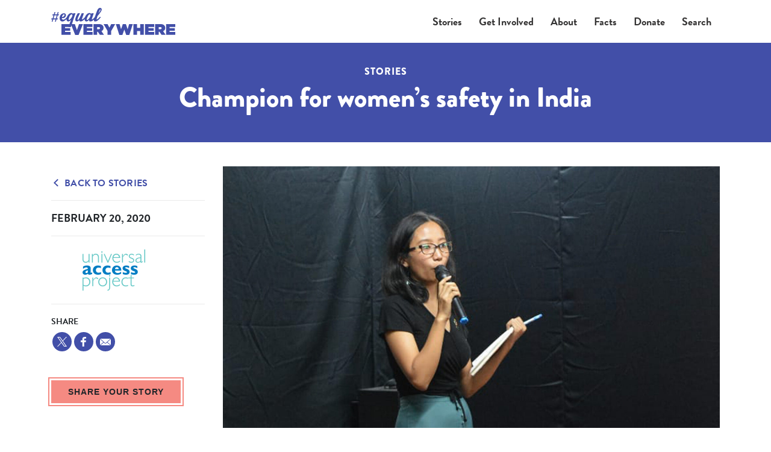

--- FILE ---
content_type: text/html; charset=UTF-8
request_url: https://equaleverywhere.org/story/sekulu-nyekha/
body_size: 18566
content:
<!doctype html>
<html lang="en-US">
  <head>
  <meta charset="utf-8">
  <meta http-equiv="x-ua-compatible" content="ie=edge">
  <meta name="viewport" content="width=device-width, initial-scale=1, shrink-to-fit=no">
  <link rel="stylesheet" href="https://use.typekit.net/hbb7fvx.css">
  <link rel="stylesheet" type="text/css" href="https://cloud.typography.com/6449674/6034012/css/fonts.css" />

    <title>Champion for women&#8217;s safety in India | Equal Everywhere</title>

<!-- The SEO Framework by Sybre Waaijer -->
<meta name="robots" content="max-snippet:-1,max-image-preview:standard,max-video-preview:-1" />
<link rel="canonical" href="https://equaleverywhere.org/story/sekulu-nyekha/" />
<meta name="description" content="Sekulu Nyekha wants to help young people speak out about sexual health and reproductive rights, and she believes safety is a universal right." />
<meta property="og:type" content="article" />
<meta property="og:locale" content="en_US" />
<meta property="og:site_name" content="Equal Everywhere" />
<meta property="og:title" content="Champion for women&#8217;s safety in India | Equal Everywhere" />
<meta property="og:description" content="Sekulu Nyekha wants to help young people speak out about sexual health and reproductive rights, and she believes safety is a universal right." />
<meta property="og:url" content="https://equaleverywhere.org/story/sekulu-nyekha/" />
<meta property="og:image" content="https://equaleverywhere.org/app/uploads/2020/01/IMG-20191207-WA0029-1024x576.jpg" />
<meta property="article:published_time" content="2020-02-20T00:01:21+00:00" />
<meta property="article:modified_time" content="2023-01-09T17:04:08+00:00" />
<meta name="twitter:card" content="summary_large_image" />
<meta name="twitter:site" content="@unfoundation" />
<meta name="twitter:title" content="Champion for women&#8217;s safety in India | Equal Everywhere" />
<meta name="twitter:description" content="Sekulu Nyekha wants to help young people speak out about sexual health and reproductive rights, and she believes safety is a universal right." />
<meta name="twitter:image" content="https://equaleverywhere.org/app/uploads/2020/01/IMG-20191207-WA0029-1024x576.jpg" />
<script type="application/ld+json">{"@context":"https://schema.org","@graph":[{"@type":"WebSite","@id":"https://equaleverywhere.org/#/schema/WebSite","url":"https://equaleverywhere.org/","name":"Equal Everywhere","description":"We won’t stop until girls and women are equal everywhere","inLanguage":"en-US","potentialAction":{"@type":"SearchAction","target":{"@type":"EntryPoint","urlTemplate":"https://equaleverywhere.org/search/{search_term_string}/"},"query-input":"required name=search_term_string"},"publisher":{"@type":"Organization","@id":"https://equaleverywhere.org/#/schema/Organization","name":"Equal Everywhere","url":"https://equaleverywhere.org/"}},{"@type":"WebPage","@id":"https://equaleverywhere.org/story/sekulu-nyekha/","url":"https://equaleverywhere.org/story/sekulu-nyekha/","name":"Champion for women&#8217;s safety in India | Equal Everywhere","description":"Sekulu Nyekha wants to help young people speak out about sexual health and reproductive rights, and she believes safety is a universal right.","inLanguage":"en-US","isPartOf":{"@id":"https://equaleverywhere.org/#/schema/WebSite"},"breadcrumb":{"@type":"BreadcrumbList","@id":"https://equaleverywhere.org/#/schema/BreadcrumbList","itemListElement":[{"@type":"ListItem","position":1,"item":"https://equaleverywhere.org/","name":"Equal Everywhere"},{"@type":"ListItem","position":2,"item":"https://equaleverywhere.org/stories/","name":"Stories | Equal Everywhere"},{"@type":"ListItem","position":3,"item":"https://equaleverywhere.org/category/youth/","name":"Category: Youth"},{"@type":"ListItem","position":4,"name":"Champion for women&#8217;s safety in India"}]},"potentialAction":{"@type":"ReadAction","target":"https://equaleverywhere.org/story/sekulu-nyekha/"},"datePublished":"2020-02-20T00:01:21+00:00","dateModified":"2023-01-09T17:04:08+00:00"}]}</script>
<!-- / The SEO Framework by Sybre Waaijer | 3.18ms meta | 0.14ms boot -->

<link rel='dns-prefetch' href='//s.w.org' />
		<script type="text/javascript">
			window._wpemojiSettings = {"baseUrl":"https:\/\/s.w.org\/images\/core\/emoji\/13.0.1\/72x72\/","ext":".png","svgUrl":"https:\/\/s.w.org\/images\/core\/emoji\/13.0.1\/svg\/","svgExt":".svg","source":{"concatemoji":"https:\/\/equaleverywhere.org\/wp\/wp-includes\/js\/wp-emoji-release.min.js?ver=5.7.12"}};
			!function(e,a,t){var n,r,o,i=a.createElement("canvas"),p=i.getContext&&i.getContext("2d");function s(e,t){var a=String.fromCharCode;p.clearRect(0,0,i.width,i.height),p.fillText(a.apply(this,e),0,0);e=i.toDataURL();return p.clearRect(0,0,i.width,i.height),p.fillText(a.apply(this,t),0,0),e===i.toDataURL()}function c(e){var t=a.createElement("script");t.src=e,t.defer=t.type="text/javascript",a.getElementsByTagName("head")[0].appendChild(t)}for(o=Array("flag","emoji"),t.supports={everything:!0,everythingExceptFlag:!0},r=0;r<o.length;r++)t.supports[o[r]]=function(e){if(!p||!p.fillText)return!1;switch(p.textBaseline="top",p.font="600 32px Arial",e){case"flag":return s([127987,65039,8205,9895,65039],[127987,65039,8203,9895,65039])?!1:!s([55356,56826,55356,56819],[55356,56826,8203,55356,56819])&&!s([55356,57332,56128,56423,56128,56418,56128,56421,56128,56430,56128,56423,56128,56447],[55356,57332,8203,56128,56423,8203,56128,56418,8203,56128,56421,8203,56128,56430,8203,56128,56423,8203,56128,56447]);case"emoji":return!s([55357,56424,8205,55356,57212],[55357,56424,8203,55356,57212])}return!1}(o[r]),t.supports.everything=t.supports.everything&&t.supports[o[r]],"flag"!==o[r]&&(t.supports.everythingExceptFlag=t.supports.everythingExceptFlag&&t.supports[o[r]]);t.supports.everythingExceptFlag=t.supports.everythingExceptFlag&&!t.supports.flag,t.DOMReady=!1,t.readyCallback=function(){t.DOMReady=!0},t.supports.everything||(n=function(){t.readyCallback()},a.addEventListener?(a.addEventListener("DOMContentLoaded",n,!1),e.addEventListener("load",n,!1)):(e.attachEvent("onload",n),a.attachEvent("onreadystatechange",function(){"complete"===a.readyState&&t.readyCallback()})),(n=t.source||{}).concatemoji?c(n.concatemoji):n.wpemoji&&n.twemoji&&(c(n.twemoji),c(n.wpemoji)))}(window,document,window._wpemojiSettings);
		</script>
		<style type="text/css">
img.wp-smiley,
img.emoji {
	display: inline !important;
	border: none !important;
	box-shadow: none !important;
	height: 1em !important;
	width: 1em !important;
	margin: 0 .07em !important;
	vertical-align: -0.1em !important;
	background: none !important;
	padding: 0 !important;
}
</style>
	<link rel='stylesheet' id='sage/main.css-css'  href='https://equaleverywhere.org/app/themes/equal-everywhere/dist/styles/main_3ad74454.css' type='text/css' media='all' />
<script type='text/javascript' src='https://equaleverywhere.org/wp/wp-includes/js/jquery/jquery.min.js?ver=3.5.1' id='jquery-core-js'></script>
<script type='text/javascript' src='https://equaleverywhere.org/wp/wp-includes/js/jquery/jquery-migrate.min.js?ver=3.3.2' id='jquery-migrate-js'></script>
<link rel="https://api.w.org/" href="https://equaleverywhere.org/wp-json/" /><link rel="alternate" type="application/json" href="https://equaleverywhere.org/wp-json/wp/v2/story/712" /><link rel="EditURI" type="application/rsd+xml" title="RSD" href="https://equaleverywhere.org/wp/xmlrpc.php?rsd" />
<link rel="wlwmanifest" type="application/wlwmanifest+xml" href="https://equaleverywhere.org/wp/wp-includes/wlwmanifest.xml" /> 
<link rel="alternate" type="application/json+oembed" href="https://equaleverywhere.org/wp-json/oembed/1.0/embed?url=https%3A%2F%2Fequaleverywhere.org%2Fstory%2Fsekulu-nyekha%2F" />
<link rel="alternate" type="text/xml+oembed" href="https://equaleverywhere.org/wp-json/oembed/1.0/embed?url=https%3A%2F%2Fequaleverywhere.org%2Fstory%2Fsekulu-nyekha%2F&#038;format=xml" />
<style type="text/css" id="filter-everything-inline-css">.wpc-orderby-select{width:100%}.wpc-filters-open-button-container{display:none}.wpc-debug-message{padding:16px;font-size:14px;border:1px dashed #ccc;margin-bottom:20px}.wpc-debug-title{visibility:hidden}.wpc-button-inner,.wpc-chip-content{display:flex;align-items:center}.wpc-icon-html-wrapper{position:relative;margin-right:10px;top:2px}.wpc-icon-html-wrapper span{display:block;height:1px;width:18px;border-radius:3px;background:#2c2d33;margin-bottom:4px;position:relative}span.wpc-icon-line-1:after,span.wpc-icon-line-2:after,span.wpc-icon-line-3:after{content:"";display:block;width:3px;height:3px;border:1px solid #2c2d33;background-color:#fff;position:absolute;top:-2px;box-sizing:content-box}span.wpc-icon-line-3:after{border-radius:50%;left:2px}span.wpc-icon-line-1:after{border-radius:50%;left:5px}span.wpc-icon-line-2:after{border-radius:50%;left:12px}body .wpc-filters-open-button-container a.wpc-filters-open-widget,body .wpc-filters-open-button-container a.wpc-open-close-filters-button{display:inline-block;text-align:left;border:1px solid #2c2d33;border-radius:2px;line-height:1.5;padding:7px 12px;background-color:transparent;color:#2c2d33;box-sizing:border-box;text-decoration:none!important;font-weight:400;transition:none;position:relative}@media screen and (max-width:768px){.wpc_show_bottom_widget .wpc-filters-open-button-container,.wpc_show_open_close_button .wpc-filters-open-button-container{display:block}.wpc_show_bottom_widget .wpc-filters-open-button-container{margin-top:1em;margin-bottom:1em}}</style>
<link rel="icon" href="https://equaleverywhere.org/app/uploads/2021/02/EE-favicon-01.svg" sizes="32x32" />
<link rel="icon" href="https://equaleverywhere.org/app/uploads/2021/02/EE-favicon-01.svg" sizes="192x192" />
<link rel="apple-touch-icon" href="https://equaleverywhere.org/app/uploads/2021/02/EE-favicon-01.svg" />
<meta name="msapplication-TileImage" content="https://equaleverywhere.org/app/uploads/2021/02/EE-favicon-01.svg" />
  <!-- Google Tag Manager -->
<script>(function(w,d,s,l,i){w[l]=w[l]||[];w[l].push({'gtm.start':
  new Date().getTime(),event:'gtm.js'});var f=d.getElementsByTagName(s)[0],
  j=d.createElement(s),dl=l!='dataLayer'?'&l='+l:'';j.async=true;j.src=
  'https://www.googletagmanager.com/gtm.js?id='+i+dl;f.parentNode.insertBefore(j,f);
  })(window,document,'script','dataLayer','GTM-KLPPVL5');</script>
  <!-- End Google Tag Manager -->
</head>
  <body class="story-template-default single single-story postid-712 sekulu-nyekha app-data index-data singular-data single-data single-story-data single-story-sekulu-nyekha-data">
    
    <!-- Google Tag Manager (noscript) -->
    <noscript><iframe src="https://www.googletagmanager.com/ns.html?id=GTM-KLPPVL5"
    height="0" width="0" style="display:none;visibility:hidden"></iframe></noscript>
    <!-- End Google Tag Manager (noscript) -->

    <div id="fb-root"></div>
    <script async defer crossorigin="anonymous" src="https://connect.facebook.net/en_US/sdk.js#xfbml=1&version=v6.0"></script>

    <script>window.twttr = (function(d, s, id) {
      var js, fjs = d.getElementsByTagName(s)[0],
        t = window.twttr || {};
      if (d.getElementById(id)) return t;
      js = d.createElement(s);
      js.id = id;
      js.src = "https://platform.twitter.com/widgets.js";
      fjs.parentNode.insertBefore(js, fjs);

      t._e = [];
      t.ready = function(f) {
        t._e.push(f);
      };

      return t;
      }(document, "script", "twitter-wjs"));
    </script>

      
<script type='text/javascript' src='https://d3rse9xjbp8270.cloudfront.net/at.js' crossorigin='anonymous'></script>

<nav class="navbar navbar-expand-lg fixed-top">
  <div class="container-xl">
    <a class="navbar-brand" href="/">
      <svg xmlns="http://www.w3.org/2000/svg" viewBox="0 0 348.1 75.8" class="header-logo" width="206px" height="45px">
        <g id="Layer_2" data-name="Layer 2">
          <g id="Layer_1-2" data-name="Layer 1">
            <polygon points="28.8 45.4 54.4 45.4 54.4 53.7 38.7 53.7 38.7 56.8 53.3 56.8 53.3 64.1 38.7 64.1 38.7 67.3 54.6 67.3 54.6 75.6 28.8 75.6 28.8 45.4" fill="#424fa8"/>
            <polygon points="55.1 45.4 66.3 45.4 72.2 62.4 78 45.4 89 45.4 76.9 75.8 67.3 75.8 55.1 45.4" fill="#424fa8"/>
            <polygon points="90.3 45.4 115.8 45.4 115.8 53.7 100.1 53.7 100.1 56.8 114.8 56.8 114.8 64.1 100.1 64.1 100.1 67.3 116 67.3 116 75.6 90.3 75.6 90.3 45.4" fill="#424fa8"/>
            <path d="M133.1,59.8c2.4,0,3.8-1.1,3.8-2.9h0c0-2-1.5-2.9-3.8-2.9h-4.3v5.9ZM118.7,45.4h14.7c5.3,0,8.7,1.4,10.8,3.5a9.3,9.3,0,0,1,2.7,7.1h0a10,10,0,0,1-5.9,9.3l7,10.2H136.5L130.9,67h-2.1v8.6H118.7Z" fill="#424fa8"/>
            <polygon points="158.2 64.9 146.9 45.4 158.2 45.4 163.3 55.4 168.5 45.4 179.6 45.4 168.3 64.8 168.3 75.6 158.2 75.6 158.2 64.9" fill="#424fa8"/>
            <polygon points="181.3 45.4 191.8 45.4 196 59.9 200.9 45.4 209.5 45.4 214.4 59.9 218.6 45.4 228.9 45.4 219.1 75.8 210.4 75.8 205.1 60.8 199.8 75.8 191.1 75.8 181.3 45.4" fill="#424fa8"/>
            <polygon points="230.6 45.4 240.6 45.4 240.6 56.1 249.8 56.1 249.8 45.4 259.8 45.4 259.8 75.6 249.8 75.6 249.8 64.8 240.6 64.8 240.6 75.6 230.6 75.6 230.6 45.4" fill="#424fa8"/>
            <polygon points="263.2 45.4 288.8 45.4 288.8 53.7 273.1 53.7 273.1 56.8 287.7 56.8 287.7 64.1 273.1 64.1 273.1 67.3 289 67.3 289 75.6 263.2 75.6 263.2 45.4" fill="#424fa8"/>
            <path d="M306,59.8c2.4,0,3.9-1.1,3.9-2.9h0c0-2-1.5-2.9-3.8-2.9h-4.4v5.9ZM291.7,45.4h14.6c5.4,0,8.7,1.4,10.8,3.5a9.4,9.4,0,0,1,2.8,7.1h0a10,10,0,0,1-5.9,9.3l6.9,10.2H309.5L303.9,67h-2.2v8.6h-10Z" fill="#424fa8"/>
            <polygon points="322.3 45.4 347.9 45.4 347.9 53.7 332.2 53.7 332.2 56.8 346.8 56.8 346.8 64.1 332.2 64.1 332.2 67.3 348.1 67.3 348.1 75.6 322.3 75.6 322.3 45.4" fill="#424fa8"/>
            <path d="M36.9,18.7a2.1,2.1,0,0,0-2.4-.3,6.7,6.7,0,0,0-2,1.8A15.1,15.1,0,0,0,31,23a11.1,11.1,0,0,0-.7,2.3,3.6,3.6,0,0,0,3-.2,7.3,7.3,0,0,0,2.6-2,7.3,7.3,0,0,0,1.5-2.5,1.6,1.6,0,0,0-.5-1.9m6.7,7.9a3.6,3.6,0,0,1,1.5-1.1,2.3,2.3,0,0,1,1.3-.2.7.7,0,0,1,.5.7c.1.4-.2.9-.6,1.6a37.3,37.3,0,0,1-2.5,2.9A44.3,44.3,0,0,1,40,34.1a23.2,23.2,0,0,1-4.6,3.1,8.7,8.7,0,0,1-4.9.9,6.3,6.3,0,0,1-4.4-2A9.5,9.5,0,0,1,24,31.7a13.9,13.9,0,0,1-.2-5.4,15.8,15.8,0,0,1,1.9-5.4,13,13,0,0,1,4-4.1,10.9,10.9,0,0,1,6.1-1.6,4.9,4.9,0,0,1,4.5,2.1,6.2,6.2,0,0,1,.9,4.6,8.1,8.1,0,0,1-2.5,4.6,7.8,7.8,0,0,1-5.8,2.1H31.8l-1-.3-.8-.4a2.8,2.8,0,0,0,0,1.8,4.9,4.9,0,0,0,.6,1.7,3.7,3.7,0,0,0,1.3,1.2,3.5,3.5,0,0,0,1.8.5,5.5,5.5,0,0,0,2.8-.7,13.5,13.5,0,0,0,2.6-1.5l2.4-2.1,2.1-2.1" fill="#424fa8"/>
            <path d="M58.4,24.5c1-2,1.3-3.6,1-4.7A2.3,2.3,0,0,0,57,18.1,5.6,5.6,0,0,0,54,20a13.9,13.9,0,0,0-2.8,4.3A19.8,19.8,0,0,0,50,27.4a26.5,26.5,0,0,0-.8,2.9,6,6,0,0,0-.2,2.2c0,.6.1,1,.4,1.1a2.1,2.1,0,0,0,2.2-.4A8.4,8.4,0,0,0,54.1,31a18.3,18.3,0,0,0,2.4-3.1,23.7,23.7,0,0,0,1.9-3.4m-6,17.9,3-8.7a18.2,18.2,0,0,1-4.8,3.7,5.2,5.2,0,0,1-4.5.4,4.7,4.7,0,0,1-2.2-2,8,8,0,0,1-1.1-3.3,15.4,15.4,0,0,1,.3-4.2,20,20,0,0,1,2-5,16.9,16.9,0,0,1,2.3-3.6,28.3,28.3,0,0,1,3-3,13.5,13.5,0,0,1,3.3-1.8,6.3,6.3,0,0,1,3.3-.4A5.6,5.6,0,0,1,61.3,17l.3-.8a1.4,1.4,0,0,0,.2-.6c.1-.2.1-.4.2-.5h6.2l-3,8.7c-.8,2.6-1.7,5.3-2.7,8.2S60,39.8,59.1,42.4l-1.6,4.7-2.3,6.6H48.4l2.4-6.6Z" fill="#424fa8"/>
            <path d="M70.4,22.7c.5-1.2,1-2.2,1.5-3.2a22.1,22.1,0,0,1,1.4-2.4A19.1,19.1,0,0,1,74.7,15h6.2l-1.2,2.3a41.1,41.1,0,0,0-2.1,4.2l-1.7,3.7c-.6,1.4-1,2.7-1.5,4a11.6,11.6,0,0,0-.6,3.2c0,.9.3,1.4.9,1.4s1.3-.5,2-1.5a21.2,21.2,0,0,0,2.4-3.5c.8-1.4,1.6-3,2.4-4.7l2.2-4.6a15,15,0,0,1,.7-2l.6-1.4.5-1.1h6.1c-.5,1.7-1,3.4-1.5,4.9s-1,2.7-1.4,4l-1,3L87,29a15.4,15.4,0,0,0-.5,1.7,7.9,7.9,0,0,0-.3,1.3c0,.3.1.4.4.4a3.2,3.2,0,0,0,1.7-.5,10.2,10.2,0,0,0,1.9-1.4l2.1-1.9,2.1-2a7,7,0,0,1,1.8-1.3,2.4,2.4,0,0,1,1.2,0,.8.8,0,0,1,.3.9,2.4,2.4,0,0,1-.6,1.4,34.8,34.8,0,0,1-4.7,5.3,34.3,34.3,0,0,1-4.7,3.6,10,10,0,0,1-5.4,1.6q-2.2,0-3-1.2a4.9,4.9,0,0,1-.6-3.1,18.7,18.7,0,0,1-3,3.2,5.8,5.8,0,0,1-3.1,1.1,5,5,0,0,1-3.7-1.2,4.9,4.9,0,0,1-1.3-3.4,14.9,14.9,0,0,1,.6-4.9,38.9,38.9,0,0,1,2.2-5.9" fill="#424fa8"/>
            <path d="M109.3,24.5c1-2,1.3-3.6.9-4.7a2.1,2.1,0,0,0-2.4-1.7,5.6,5.6,0,0,0-3,1.9,18.8,18.8,0,0,0-2.6,4.3c-.5,1-.9,2.1-1.3,3.1a29.9,29.9,0,0,0-.9,2.9,6,6,0,0,0-.2,2.2c0,.6.2,1,.5,1.1a2.3,2.3,0,0,0,2.3-.4,11.9,11.9,0,0,0,2.5-2.2,24.9,24.9,0,0,0,2.3-3.1,23.7,23.7,0,0,0,1.9-3.4m-1.5-10a5.2,5.2,0,0,1,4.4,2.6,4.6,4.6,0,0,1,.3-.9l.3-.7.2-.5h6.4c-.6,1.7-1.1,3.4-1.6,4.9s-.9,2.7-1.4,4-.7,2.3-1,3l-1.3,3.8c-.3,1.2-.3,1.7,0,1.7a3.5,3.5,0,0,0,1.8-.5,7.7,7.7,0,0,0,1.9-1.4l2.1-1.9,2.1-2a5.6,5.6,0,0,1,1.8-1.3,2.3,2.3,0,0,1,1.2,0,.8.8,0,0,1,.3.9,2.6,2.6,0,0,1-.7,1.4,40.7,40.7,0,0,1-4.6,5.3,34.3,34.3,0,0,1-4.7,3.6,9.7,9.7,0,0,1-5.4,1.6c-1.6,0-2.6-.4-3-1.3a5.4,5.4,0,0,1-.4-3.4,19.1,19.1,0,0,1-4.9,3.9,5.2,5.2,0,0,1-4.6.5,5.5,5.5,0,0,1-2.3-2,6.8,6.8,0,0,1-1-3.3,12.3,12.3,0,0,1,.3-4.2,24.1,24.1,0,0,1,1.9-5,22.5,22.5,0,0,1,2.4-3.6,21.3,21.3,0,0,1,3-3,13.5,13.5,0,0,1,3.3-1.8,6,6,0,0,1,3.2-.4" fill="#424fa8"/>
            <path d="M138.4,4.4c-.4-.2-.8-.1-1.3.4a9.6,9.6,0,0,0-1.3,2.1,32.8,32.8,0,0,0-1.5,3.6l-1.6,4.7,2.6-3.7,2.1-3.3a18,18,0,0,0,1.2-2.5c.2-.7.2-1.1-.2-1.3m-9.6,22.5-1.3,3.8c-.4,1.2-.4,1.7-.1,1.7a3.3,3.3,0,0,0,1.8-.5,10.5,10.5,0,0,0,2-1.4l2.1-1.9,2-2a5.8,5.8,0,0,1,1.9-1.3,2.4,2.4,0,0,1,1.2,0,1.2,1.2,0,0,1,.3.9,3.7,3.7,0,0,1-.7,1.4,50.4,50.4,0,0,1-4.7,5.3,34.3,34.3,0,0,1-4.7,3.6,9.7,9.7,0,0,1-5.4,1.6,2.9,2.9,0,0,1-2.7-1.1,3.9,3.9,0,0,1-.7-2.7,16.7,16.7,0,0,1,.7-3.5c.4-1.3.9-2.5,1.3-3.7l1.6-4.4c.5-1.7,1.1-3.3,1.7-5l1.8-5L128.7,8c1.3-3.3,3-5.6,5-6.9a5.5,5.5,0,0,1,6-.3,3.5,3.5,0,0,1,2,2.9,8.2,8.2,0,0,1-1.1,4.7,47.4,47.4,0,0,1-4.1,6.4c-1.8,2.3-3.9,5-6.4,7.9-.3.8-.6,1.6-.8,2.3a10.8,10.8,0,0,0-.5,1.9" fill="#424fa8"/>
            <path d="M6.7,29.3h6.4l2.4-8.2H9.1Zm5.5,3.1H5.8L3.9,38.8H1.4l1.8-6.4H0a5.6,5.6,0,0,1,.4-1.2l.3-1.1a2.5,2.5,0,0,0,.1-.8H4.1l2.4-8.2H3a5,5,0,0,1,.4-1.3l.3-1.1a2.3,2.3,0,0,0,.1-.7H7.4l1.9-6.3h2.6L10,18h6.4l1.9-6.3h2.6L19,18h2.9l-.8,3.1h-3l-2.4,8.2h3.2l-.8,3.1H14.8L13,38.8H10.4Z" fill="#424fa8"/>
          </g>
        </g>
      </svg>
    </a>
    <button class="navbar-toggler collapsed" type="button" data-toggle="collapse" data-target="#navbarsExample07XL" aria-controls="navbarsExample07XL" aria-expanded="false" aria-label="Toggle navigation">
      <span class="navbar-toggler-icon">
        <div class="toggle-bar toggle-bar-top"></div>
        <div class="toggle-bar toggle-bar-middle"></div>
        <div class="toggle-bar toggle-bar-bottom"></div>
      </span>
    </button>

    <div class="collapse navbar-collapse" id="navbarsExample07XL">
              <ul id="header-nav" class="navbar-nav ml-auto"><li id="menu-item-26" class="menu-item menu-item-type-post_type menu-item-object-page menu-item-26"><a href="https://equaleverywhere.org/stories/">Stories</a></li>
<li id="menu-item-24" class="menu-item menu-item-type-post_type menu-item-object-page menu-item-24"><a href="https://equaleverywhere.org/get-involved/">Get Involved</a></li>
<li id="menu-item-21" class="menu-item menu-item-type-post_type menu-item-object-page menu-item-21"><a href="https://equaleverywhere.org/about/">About</a></li>
<li id="menu-item-2347" class="menu-item menu-item-type-post_type menu-item-object-page menu-item-2347"><a href="https://equaleverywhere.org/facts/">Facts</a></li>
<li id="menu-item-23" class="menu-item menu-item-type-post_type menu-item-object-page menu-item-23"><a href="https://equaleverywhere.org/donate-now/">Donate</a></li>
<li id="menu-item-1308" class="menu-item menu-item-type-post_type menu-item-object-page menu-item-1308"><a href="https://equaleverywhere.org/search/">Search</a></li>
</ul>
          </div>
  </div>
</nav>
<section class="subpage-header story-header">
  <div class="container">
    <div class="row">
      <div class="col-12 text-center">
        <h3 class="h3 story-subtitle text-white">STORIES</h3>
        <h1 class="h1 text-white">Champion for women&#8217;s safety in India</h1>
      </div>
    </div>
  </div>
</section>

<section class="single-story-wrap">
  <div class="container">
    <div class="row">
      <div class="col-md-7 col-lg-8 col-xl-9 order-md-2">
        <article class="single-story-content">
          <img width="1650" height="868" src="https://equaleverywhere.org/app/uploads/2020/02/champion-for-women-1650x868.jpg" class="attachment-story-featured size-story-featured wp-post-image" alt="" loading="lazy" srcset="https://equaleverywhere.org/app/uploads/2020/02/champion-for-women-1650x868.jpg 1650w, https://equaleverywhere.org/app/uploads/2020/02/champion-for-women-300x158.jpg 300w, https://equaleverywhere.org/app/uploads/2020/02/champion-for-women-1024x538.jpg 1024w, https://equaleverywhere.org/app/uploads/2020/02/champion-for-women-768x404.jpg 768w, https://equaleverywhere.org/app/uploads/2020/02/champion-for-women-1536x808.jpg 1536w, https://equaleverywhere.org/app/uploads/2020/02/champion-for-women-2048x1077.jpg 2048w" sizes="(max-width: 1650px) 100vw, 1650px" />
          <figcaption class="wp-caption wp-caption-text mt-2"></figcaption>
                      <div class="d-block mb-4"></div>
                    <p>Sekulu Nyekha, a youth leader from Dimapur, a city in the Indian state of Nagaland, wants to help young people speak out about sexual health and reproductive rights. She also believes safety for girls and women is fundamentally important to achieving gender equality. She founded Our Young Voices, a youth based community that seeks to encourage young people to be involved in social issues. She was among the winners of<a href="https://www.120under40.org/" target="_blank" rel="noopener"> 120 Under 40: The New Generation of Family Planning Leaders</a>, an initiative supported by the Bill and Melinda Gates Foundation. Sekulu is using her $1,000 award to launch Our Small Voices, a storytelling platform for people with disabilities where people can share how they cope with sexual health issues and other challenges. Sekulu is also an<a href="https://www.familyplanning2020.org/iyafp" target="_blank" rel="noopener"> International Youth Alliance for Family Planning</a> (IYAFP) volunteer.</p>
<h3 class="h3">What does #EqualEverywhere mean to you?</h3>
<p>Equal everywhere means that women and girls are safe in every space and are given access to education, sanitary products, and reproductive health services. These are not luxuries, but basic necessities. In the absence of these, we will not be equal everywhere.</p>
<h3 class="h3">Why do you advocate for equal rights for girls and women?</h3>
<p>From what I’vewitnessed and from my own experience in India, I know much remains to be done  for us to be equal everywhere. Take the issue of safety, for example. A woman’s own notion of safety plays a vital role in her well being. Aside from the right to feel  physically safe, women should not feel insecure because of the absence of inclusive reproductive health services. This is in part why I decided to be an advocate for equal rights.</p>
<h3 class="h3">What motivates you to do this work?</h3>
<p>My conviction that safety is a universal right motivates me. As a young girl from India (a country ranked as one of the most dangerous countries for women), I have been taught to be ‘scared’ and ‘careful’ in order to be safe. Safety and freedom are very much interlinked. As long as girls and women are denied safety, the country cannot claim that its citizens have freedom. According to India’s National Crime Record Bureau, <a href="https://www.indiatoday.in/india/story/ncrb-2018-woman-reports-rape-every-15-minutes-in-india-1635924-2020-01-11" target="_blank" rel="noopener">1 rape is reported every 15 minutes in India</a>. This excludes unreported cases and marital rape cases. Other forms of sexual assault, domestic violence, acid attacks on women, eve teasing, are also pervasive. These crimes take a toll on the mental health of women at large—an issue that is seldom discussed. For instance, when a young woman from Hyderabad was raped and burnt in 2019, the story went viral. Many young women were forced to leave their jobs by their families because they were afraid their daughters could be the next victim if they are not ‘careful’. Such incidents make anyone more afraid and vulnerable. Though we may be physically safe, our presumption of safety has been taken away. So long as any woman or girl is not safe, none of us are.</p>
<h3 class="h3">What are the main challenges you experience in your work to advance gender equality?</h3>
<p>Every day matters in the fight for gender equality. Every minute a young girl somewhere is told she cannot dream big, others stop going to school because they cannot afford sanitary products. Some are married off at a young age because they are seen as a financial liability. All too commonly, women suffer domestic violence and marital rape silently. The list goes on. Every minute women and girls are vulnerable to countless forms of abuse. The challenge for me has been understanding that I need to tackle each of these issues from the grassroots up.</p>
<h3 class="h3">What progress are you seeing as a result of your work?</h3>
<p>As one who uses storytelling and dialogue to advance equality, I think proof of progress comes when stigmas are broken, survivors speak up, and the evil inherent in those who disbelieve the stories  told by survivors is called out. Sometimes, someone from the crowd would write to us or tell us, ‘I never really thought of that’ or ‘I too am a survivor, and want to share my story.</p>
<h3 class="h3">What progress are you seeing in the wider gender equality movement?</h3>
<p>The dialogue regarding a more equal world is being amplified as we speak, including through this campaign.  This is an encouraging sign of progress.</p>
<p><img loading="lazy" src="/app/uploads/2020/01/IMG-20191207-WA0029-1024x576.jpg" alt="Sekulu Nyekha" width="1024" height="576" /></p>

                  </article>
      </div>
      <div class="col-md-5 col-lg-4 col-xl-3 order-md-1">
        <div class="pin-wrapper">
          <div id="pin">
            <div class="pin-block">
              <a href="/stories" class="back-to-stories text-blue"><img src="https://equaleverywhere.org/app/themes/equal-everywhere/dist/images/back-arrow-blue_3ad74454.svg" class="arrow-icon" width="8.1" height="13.4"> BACK TO STORIES</a>
            </div>
            <div class="pin-block">
              <p class="p date">February 20, 2020</p>
            </div>
                                    <div class="pin-block">
              <img src="https://equaleverywhere.org/app/uploads/2020/01/UAP-logo-stacked-no-background-e1580333095809.png" width="auto" height="auto" class="partner-logo">
            </div>
                        <div class="pin-block">
              <p class="p social-share">SHARE</p>
              <div class="social-share-icons">
                <a class="js-share-twitter-link share-icon" href="https://x.com/intent/tweet?url=https://equaleverywhere.org/story/sekulu-nyekha/" target="_blank">
                  <img src="https://equaleverywhere.org/app/themes/equal-everywhere/dist/images/x-circle-blue_3ad74454.svg" width="32" height="32">
                </a>
               
                <div class="fb-share-button js-share-facebook-link share-icon" href="https://www.facebook.com/sharer/sharer.php?u=https://equaleverywhere.org/story/sekulu-nyekha/" target="_blank">
                  <img src="https://equaleverywhere.org/app/themes/equal-everywhere/dist/images/facebook-circle-blue_3ad74454.svg" width="32" height="32">
                </div>
                
                <a class="email-button share-icon" href="/cdn-cgi/l/email-protection#[base64]">
                  <img src="https://equaleverywhere.org/app/themes/equal-everywhere/dist/images/email-circle-blue_3ad74454.svg" width="32" height="32">
                </a>
              </div>
            </div>
            <div class="pin-block">
              <button type="button" class="btn btn-peach mt-3" data-toggle="modal" data-target="#shareStory">
              Share Your Story
              </button>
            </div>
          </div>
        </div>
      </div>
    </div>
  </div>
</section>

<div class="modal fade" id="shareStory" tabindex="-1" role="dialog" aria-labelledby="Share Story" aria-hidden="true">
  <div class="modal-dialog" role="document">
    <div class="modal-content">
      <div class="modal-header">
        <button type="button" class="close" data-dismiss="modal" aria-label="Close">
          <span aria-hidden="true">&times;</span>
        </button>
      </div>
      <div class="modal-body">
        
                <div class='gf_browser_chrome gform_wrapper' id='gform_wrapper_1' ><div id='gf_1' class='gform_anchor' tabindex='-1'></div><form method='post' enctype='multipart/form-data' target='gform_ajax_frame_1' id='gform_1'  action='/story/sekulu-nyekha/#gf_1'>
                        <div class='gform_heading'>
                            <h3 class='gform_title'>Share your story</h3>
                            <span class='gform_description'></span>
                        </div>
                        <div class='gform_body'><ul id='gform_fields_1' class='gform_fields top_label form_sublabel_below description_below'><li id='field_1_1'  class='gfield first-last gfield_contains_required field_sublabel_hidden_label field_description_below hidden_label gfield_visibility_visible' ><label class='gfield_label gfield_label_before_complex'  >Name<span class='gfield_required'>*</span></label><div class='ginput_complex ginput_container no_prefix has_first_name no_middle_name has_last_name no_suffix gf_name_has_2 ginput_container_name' id='input_1_1'>
                            
                            <span id='input_1_1_3_container' class='name_first' >
                                                    <input type='text' name='input_1.3' id='input_1_1_3' value='' aria-label='First name' tabindex='31'  aria-required="true" aria-invalid="false" placeholder='First Name*'/>
                                                    <label for='input_1_1_3' class='hidden_sub_label screen-reader-text'>First</label>
                                                </span>
                            
                            <span id='input_1_1_6_container' class='name_last' >
                                                    <input type='text' name='input_1.6' id='input_1_1_6' value='' aria-label='Last name' tabindex='33'  aria-required="true" aria-invalid="false" placeholder='Last Name*'/>
                                                    <label for='input_1_1_6' class='hidden_sub_label screen-reader-text'>Last</label>
                                                </span>
                            
                        </div></li><li id='field_1_2'  class='gfield half-width gfield_contains_required field_sublabel_below field_description_below hidden_label gfield_visibility_visible' ><label class='gfield_label' for='input_1_2' >Email<span class='gfield_required'>*</span></label><div class='ginput_container ginput_container_email'>
                            <input name='input_2' id='input_1_2' type='text' value='' class='medium' tabindex='35'  placeholder='Email*' aria-required="true" aria-invalid="false" />
                        </div></li><li id='field_1_3'  class='gfield half-width last field_sublabel_below field_description_below hidden_label gfield_visibility_visible' ><label class='gfield_label' for='input_1_3' >Date of Birth</label><div class='ginput_container ginput_container_text'><input name='input_3' id='input_1_3' type='text' value='' class='medium'   tabindex='36' placeholder='Date of Birth (MM/YYYY)'  aria-invalid="false" /></div></li><li id='field_1_4'  class='gfield half-width gfield_contains_required field_sublabel_below field_description_below hidden_label gfield_visibility_visible' ><label class='gfield_label' for='input_1_4' >City<span class='gfield_required'>*</span></label><div class='ginput_container ginput_container_text'><input name='input_4' id='input_1_4' type='text' value='' class='medium'   tabindex='37' placeholder='City*' aria-required="true" aria-invalid="false" /></div></li><li id='field_1_14'  class='gfield half-width last gfield_contains_required field_sublabel_hidden_label field_description_below hidden_label gfield_visibility_visible' ><label class='gfield_label gfield_label_before_complex'  >Country<span class='gfield_required'>*</span></label>    
                    <div class='ginput_complex ginput_container has_country ginput_container_address' id='input_1_14' >
                        <input type='hidden' class='gform_hidden' name='input_14.4' id='input_1_14_4' value=''/><span class='ginput_left address_country' id='input_1_14_6_container' >
                                        <select name='input_14.6' id='input_1_14_6' tabindex='41'  aria-required="true"><option value='' selected='selected'>Country*</option><option value='Afghanistan' >Afghanistan</option><option value='Åland Islands' >Åland Islands</option><option value='Albania' >Albania</option><option value='Algeria' >Algeria</option><option value='American Samoa' >American Samoa</option><option value='Andorra' >Andorra</option><option value='Angola' >Angola</option><option value='Anguilla' >Anguilla</option><option value='Antarctica' >Antarctica</option><option value='Antigua and Barbuda' >Antigua and Barbuda</option><option value='Argentina' >Argentina</option><option value='Armenia' >Armenia</option><option value='Aruba' >Aruba</option><option value='Australia' >Australia</option><option value='Austria' >Austria</option><option value='Azerbaijan' >Azerbaijan</option><option value='Bahamas' >Bahamas</option><option value='Bahrain' >Bahrain</option><option value='Bangladesh' >Bangladesh</option><option value='Barbados' >Barbados</option><option value='Belarus' >Belarus</option><option value='Belgium' >Belgium</option><option value='Belize' >Belize</option><option value='Benin' >Benin</option><option value='Bermuda' >Bermuda</option><option value='Bhutan' >Bhutan</option><option value='Bolivia' >Bolivia</option><option value='Bonaire, Sint Eustatius and Saba' >Bonaire, Sint Eustatius and Saba</option><option value='Bosnia and Herzegovina' >Bosnia and Herzegovina</option><option value='Botswana' >Botswana</option><option value='Bouvet Island' >Bouvet Island</option><option value='Brazil' >Brazil</option><option value='British Indian Ocean Territory' >British Indian Ocean Territory</option><option value='Brunei Darussalam' >Brunei Darussalam</option><option value='Bulgaria' >Bulgaria</option><option value='Burkina Faso' >Burkina Faso</option><option value='Burundi' >Burundi</option><option value='Cambodia' >Cambodia</option><option value='Cameroon' >Cameroon</option><option value='Canada' >Canada</option><option value='Cape Verde' >Cape Verde</option><option value='Cayman Islands' >Cayman Islands</option><option value='Central African Republic' >Central African Republic</option><option value='Chad' >Chad</option><option value='Chile' >Chile</option><option value='China' >China</option><option value='Christmas Island' >Christmas Island</option><option value='Cocos Islands' >Cocos Islands</option><option value='Colombia' >Colombia</option><option value='Comoros' >Comoros</option><option value='Congo, Democratic Republic of the' >Congo, Democratic Republic of the</option><option value='Congo, Republic of the' >Congo, Republic of the</option><option value='Cook Islands' >Cook Islands</option><option value='Costa Rica' >Costa Rica</option><option value='Côte d&#039;Ivoire' >Côte d&#039;Ivoire</option><option value='Croatia' >Croatia</option><option value='Cuba' >Cuba</option><option value='Curaçao' >Curaçao</option><option value='Cyprus' >Cyprus</option><option value='Czech Republic' >Czech Republic</option><option value='Denmark' >Denmark</option><option value='Djibouti' >Djibouti</option><option value='Dominica' >Dominica</option><option value='Dominican Republic' >Dominican Republic</option><option value='Ecuador' >Ecuador</option><option value='Egypt' >Egypt</option><option value='El Salvador' >El Salvador</option><option value='Equatorial Guinea' >Equatorial Guinea</option><option value='Eritrea' >Eritrea</option><option value='Estonia' >Estonia</option><option value='Eswatini (Swaziland)' >Eswatini (Swaziland)</option><option value='Ethiopia' >Ethiopia</option><option value='Falkland Islands' >Falkland Islands</option><option value='Faroe Islands' >Faroe Islands</option><option value='Fiji' >Fiji</option><option value='Finland' >Finland</option><option value='France' >France</option><option value='French Guiana' >French Guiana</option><option value='French Polynesia' >French Polynesia</option><option value='French Southern Territories' >French Southern Territories</option><option value='Gabon' >Gabon</option><option value='Gambia' >Gambia</option><option value='Georgia' >Georgia</option><option value='Germany' >Germany</option><option value='Ghana' >Ghana</option><option value='Gibraltar' >Gibraltar</option><option value='Greece' >Greece</option><option value='Greenland' >Greenland</option><option value='Grenada' >Grenada</option><option value='Guadeloupe' >Guadeloupe</option><option value='Guam' >Guam</option><option value='Guatemala' >Guatemala</option><option value='Guernsey' >Guernsey</option><option value='Guinea' >Guinea</option><option value='Guinea-Bissau' >Guinea-Bissau</option><option value='Guyana' >Guyana</option><option value='Haiti' >Haiti</option><option value='Heard and McDonald Islands' >Heard and McDonald Islands</option><option value='Holy See' >Holy See</option><option value='Honduras' >Honduras</option><option value='Hong Kong' >Hong Kong</option><option value='Hungary' >Hungary</option><option value='Iceland' >Iceland</option><option value='India' >India</option><option value='Indonesia' >Indonesia</option><option value='Iran' >Iran</option><option value='Iraq' >Iraq</option><option value='Ireland' >Ireland</option><option value='Isle of Man' >Isle of Man</option><option value='Israel' >Israel</option><option value='Italy' >Italy</option><option value='Jamaica' >Jamaica</option><option value='Japan' >Japan</option><option value='Jersey' >Jersey</option><option value='Jordan' >Jordan</option><option value='Kazakhstan' >Kazakhstan</option><option value='Kenya' >Kenya</option><option value='Kiribati' >Kiribati</option><option value='Kuwait' >Kuwait</option><option value='Kyrgyzstan' >Kyrgyzstan</option><option value='Lao People&#039;s Democratic Republic' >Lao People&#039;s Democratic Republic</option><option value='Latvia' >Latvia</option><option value='Lebanon' >Lebanon</option><option value='Lesotho' >Lesotho</option><option value='Liberia' >Liberia</option><option value='Libya' >Libya</option><option value='Liechtenstein' >Liechtenstein</option><option value='Lithuania' >Lithuania</option><option value='Luxembourg' >Luxembourg</option><option value='Macau' >Macau</option><option value='Macedonia' >Macedonia</option><option value='Madagascar' >Madagascar</option><option value='Malawi' >Malawi</option><option value='Malaysia' >Malaysia</option><option value='Maldives' >Maldives</option><option value='Mali' >Mali</option><option value='Malta' >Malta</option><option value='Marshall Islands' >Marshall Islands</option><option value='Martinique' >Martinique</option><option value='Mauritania' >Mauritania</option><option value='Mauritius' >Mauritius</option><option value='Mayotte' >Mayotte</option><option value='Mexico' >Mexico</option><option value='Micronesia' >Micronesia</option><option value='Moldova' >Moldova</option><option value='Monaco' >Monaco</option><option value='Mongolia' >Mongolia</option><option value='Montenegro' >Montenegro</option><option value='Montserrat' >Montserrat</option><option value='Morocco' >Morocco</option><option value='Mozambique' >Mozambique</option><option value='Myanmar' >Myanmar</option><option value='Namibia' >Namibia</option><option value='Nauru' >Nauru</option><option value='Nepal' >Nepal</option><option value='Netherlands' >Netherlands</option><option value='New Caledonia' >New Caledonia</option><option value='New Zealand' >New Zealand</option><option value='Nicaragua' >Nicaragua</option><option value='Niger' >Niger</option><option value='Nigeria' >Nigeria</option><option value='Niue' >Niue</option><option value='Norfolk Island' >Norfolk Island</option><option value='North Korea' >North Korea</option><option value='Northern Mariana Islands' >Northern Mariana Islands</option><option value='Norway' >Norway</option><option value='Oman' >Oman</option><option value='Pakistan' >Pakistan</option><option value='Palau' >Palau</option><option value='Palestine, State of' >Palestine, State of</option><option value='Panama' >Panama</option><option value='Papua New Guinea' >Papua New Guinea</option><option value='Paraguay' >Paraguay</option><option value='Peru' >Peru</option><option value='Philippines' >Philippines</option><option value='Pitcairn' >Pitcairn</option><option value='Poland' >Poland</option><option value='Portugal' >Portugal</option><option value='Puerto Rico' >Puerto Rico</option><option value='Qatar' >Qatar</option><option value='Réunion' >Réunion</option><option value='Romania' >Romania</option><option value='Russia' >Russia</option><option value='Rwanda' >Rwanda</option><option value='Saint Barthélemy' >Saint Barthélemy</option><option value='Saint Helena' >Saint Helena</option><option value='Saint Kitts and Nevis' >Saint Kitts and Nevis</option><option value='Saint Lucia' >Saint Lucia</option><option value='Saint Martin' >Saint Martin</option><option value='Saint Pierre and Miquelon' >Saint Pierre and Miquelon</option><option value='Saint Vincent and the Grenadines' >Saint Vincent and the Grenadines</option><option value='Samoa' >Samoa</option><option value='San Marino' >San Marino</option><option value='Sao Tome and Principe' >Sao Tome and Principe</option><option value='Saudi Arabia' >Saudi Arabia</option><option value='Senegal' >Senegal</option><option value='Serbia' >Serbia</option><option value='Seychelles' >Seychelles</option><option value='Sierra Leone' >Sierra Leone</option><option value='Singapore' >Singapore</option><option value='Sint Maarten' >Sint Maarten</option><option value='Slovakia' >Slovakia</option><option value='Slovenia' >Slovenia</option><option value='Solomon Islands' >Solomon Islands</option><option value='Somalia' >Somalia</option><option value='South Africa' >South Africa</option><option value='South Georgia' >South Georgia</option><option value='South Korea' >South Korea</option><option value='South Sudan' >South Sudan</option><option value='Spain' >Spain</option><option value='Sri Lanka' >Sri Lanka</option><option value='Sudan' >Sudan</option><option value='Suriname' >Suriname</option><option value='Svalbard and Jan Mayen Islands' >Svalbard and Jan Mayen Islands</option><option value='Sweden' >Sweden</option><option value='Switzerland' >Switzerland</option><option value='Syria' >Syria</option><option value='Taiwan' >Taiwan</option><option value='Tajikistan' >Tajikistan</option><option value='Tanzania' >Tanzania</option><option value='Thailand' >Thailand</option><option value='Timor-Leste' >Timor-Leste</option><option value='Togo' >Togo</option><option value='Tokelau' >Tokelau</option><option value='Tonga' >Tonga</option><option value='Trinidad and Tobago' >Trinidad and Tobago</option><option value='Tunisia' >Tunisia</option><option value='Turkey' >Turkey</option><option value='Turkmenistan' >Turkmenistan</option><option value='Turks and Caicos Islands' >Turks and Caicos Islands</option><option value='Tuvalu' >Tuvalu</option><option value='Uganda' >Uganda</option><option value='Ukraine' >Ukraine</option><option value='United Arab Emirates' >United Arab Emirates</option><option value='United Kingdom' >United Kingdom</option><option value='United States' >United States</option><option value='Uruguay' >Uruguay</option><option value='US Minor Outlying Islands' >US Minor Outlying Islands</option><option value='Uzbekistan' >Uzbekistan</option><option value='Vanuatu' >Vanuatu</option><option value='Venezuela' >Venezuela</option><option value='Vietnam' >Vietnam</option><option value='Virgin Islands, British' >Virgin Islands, British</option><option value='Virgin Islands, U.S.' >Virgin Islands, U.S.</option><option value='Wallis and Futuna' >Wallis and Futuna</option><option value='Western Sahara' >Western Sahara</option><option value='Yemen' >Yemen</option><option value='Zambia' >Zambia</option><option value='Zimbabwe' >Zimbabwe</option></select>
                                        <label for='input_1_14_6' id='input_1_14_6_label' class='hidden_sub_label screen-reader-text'>Country</label>
                                    </span>
                    <div class='gf_clear gf_clear_complex'></div>
                </div></li><li id='field_1_12'  class='gfield field_sublabel_below field_description_below gfield_visibility_visible' ><label class='gfield_label'  >Upload Image (Size: &gt;250KB - Pixel Dimensions: 800x800 - File Type: JPG)</label><div class='ginput_container ginput_container_fileupload'><div id='gform_multifile_upload_1_12' data-settings='{&quot;runtimes&quot;:&quot;html5,flash,html4&quot;,&quot;browse_button&quot;:&quot;gform_browse_button_1_12&quot;,&quot;container&quot;:&quot;gform_multifile_upload_1_12&quot;,&quot;drop_element&quot;:&quot;gform_drag_drop_area_1_12&quot;,&quot;filelist&quot;:&quot;gform_preview_1_12&quot;,&quot;unique_names&quot;:true,&quot;file_data_name&quot;:&quot;file&quot;,&quot;url&quot;:&quot;https:\/\/equaleverywhere.org\/wp\/?gf_page=163bfd63cfd6ec0&quot;,&quot;flash_swf_url&quot;:&quot;https:\/\/equaleverywhere.org\/wp\/wp-includes\/js\/plupload\/plupload.flash.swf&quot;,&quot;silverlight_xap_url&quot;:&quot;https:\/\/equaleverywhere.org\/wp\/wp-includes\/js\/plupload\/plupload.silverlight.xap&quot;,&quot;filters&quot;:{&quot;mime_types&quot;:[{&quot;title&quot;:&quot;Allowed Files&quot;,&quot;extensions&quot;:&quot;jpg,png,jpeg&quot;}],&quot;max_file_size&quot;:&quot;26214400b&quot;},&quot;multipart&quot;:true,&quot;urlstream_upload&quot;:false,&quot;multipart_params&quot;:{&quot;form_id&quot;:1,&quot;field_id&quot;:12},&quot;gf_vars&quot;:{&quot;max_files&quot;:0,&quot;message_id&quot;:&quot;gform_multifile_messages_1_12&quot;,&quot;disallowed_extensions&quot;:[&quot;php&quot;,&quot;asp&quot;,&quot;aspx&quot;,&quot;cmd&quot;,&quot;csh&quot;,&quot;bat&quot;,&quot;html&quot;,&quot;htm&quot;,&quot;hta&quot;,&quot;jar&quot;,&quot;exe&quot;,&quot;com&quot;,&quot;js&quot;,&quot;lnk&quot;,&quot;htaccess&quot;,&quot;phtml&quot;,&quot;ps1&quot;,&quot;ps2&quot;,&quot;php3&quot;,&quot;php4&quot;,&quot;php5&quot;,&quot;php6&quot;,&quot;py&quot;,&quot;rb&quot;,&quot;tmp&quot;]}}' class='gform_fileupload_multifile'>
										<div id='gform_drag_drop_area_1_12' class='gform_drop_area'>
											<span class='gform_drop_instructions'>Drop files here or </span>
											<input id='gform_browse_button_1_12' type='button' value='Select files' class='button gform_button_select_files' aria-describedby='extensions_message_1_12' tabindex='42' />
										</div>
									</div><span id='extensions_message_1_12' class='screen-reader-text'>Accepted file types: jpg, png, jpeg.</span><div class='validation_message'>
								<ul id='gform_multifile_messages_1_12'>
								</ul>
							</div></div><div id='gform_preview_1_12'></div></li><li id='field_1_11'  class='gfield gfield_html gfield_html_formatted gfield_no_follows_desc field_sublabel_below field_description_below gfield_visibility_visible' >or</li><li id='field_1_8'  class='gfield field_sublabel_below field_description_below hidden_label gfield_visibility_visible' ><label class='gfield_label' for='input_1_8' >Video URL</label><div class='ginput_container ginput_container_text'><input name='input_8' id='input_1_8' type='text' value='' class='medium'   tabindex='43' placeholder='Enter Video URL (Youtube or Vimeo)'  aria-invalid="false" /></div></li><li id='field_1_9'  class='gfield gfield_contains_required field_sublabel_below field_description_below hidden_label gfield_visibility_visible' ><label class='gfield_label' for='input_1_9' >Story<span class='gfield_required'>*</span></label><div class='ginput_container ginput_container_textarea'><textarea name='input_9' id='input_1_9' class='textarea medium' tabindex='44'  maxlength='600' placeholder='Story*' aria-required="true" aria-invalid="false"   rows='10' cols='50'></textarea></div></li><li id='field_1_7'  class='gfield field_sublabel_below field_description_below hidden_label gfield_visibility_visible' ><label class='gfield_label'  >Consent</label><div class='ginput_container ginput_container_consent'><input name='input_7.1' id='input_1_7_1' type='checkbox' value='1' tabindex='45' aria-describedby='gfield_consent_description_1_7'  aria-invalid="false"   /> <label class="gfield_consent_label" for='input_1_7_1' >I agree to the privacy policy.</label><input type='hidden' name='input_7.2' value='I agree to the privacy policy.' class='gform_hidden' /><input type='hidden' name='input_7.3' value='5' class='gform_hidden' /></div><div class='gfield_description gfield_consent_description' id='gfield_consent_description_1_7'>By submitting this form, I understand that the UN Foundation may share my story on equaleverywhere.org, unfoundation.org and on related social media properties. I agree that the UN Foundation may contact me to verify or clarify the details of my submission.</div></li>
                            </ul></div>
        <div class='gform_footer top_label'> <input type='submit' id='gform_submit_button_1' class='gform_button button' value='Submit' tabindex='46' onclick='if(window["gf_submitting_1"]){return false;}  window["gf_submitting_1"]=true;  ' onkeypress='if( event.keyCode == 13 ){ if(window["gf_submitting_1"]){return false;} window["gf_submitting_1"]=true;  jQuery("#gform_1").trigger("submit",[true]); }' /> <input type='hidden' name='gform_ajax' value='form_id=1&amp;title=1&amp;description=1&amp;tabindex=30' />
            <input type='hidden' class='gform_hidden' name='is_submit_1' value='1' />
            <input type='hidden' class='gform_hidden' name='gform_submit' value='1' />
            
            <input type='hidden' class='gform_hidden' name='gform_unique_id' value='' />
            <input type='hidden' class='gform_hidden' name='state_1' value='[base64]' />
            <input type='hidden' class='gform_hidden' name='gform_target_page_number_1' id='gform_target_page_number_1' value='0' />
            <input type='hidden' class='gform_hidden' name='gform_source_page_number_1' id='gform_source_page_number_1' value='1' />
            <input type='hidden' name='gform_field_values' value='' />
            <input type='hidden' name='gform_uploaded_files' id='gform_uploaded_files_1' value='' />
        </div>
                        </form>
                        </div>
                <iframe style='display:none;width:0px;height:0px;' src='about:blank' name='gform_ajax_frame_1' id='gform_ajax_frame_1'>This iframe contains the logic required to handle Ajax powered Gravity Forms.</iframe>
                <script data-cfasync="false" src="/cdn-cgi/scripts/5c5dd728/cloudflare-static/email-decode.min.js"></script><script type='text/javascript'>jQuery(document).ready(function($){gformInitSpinner( 1, 'https://equaleverywhere.org/app/plugins/gravityforms/images/spinner.gif' );jQuery('#gform_ajax_frame_1').on('load',function(){var contents = jQuery(this).contents().find('*').html();var is_postback = contents.indexOf('GF_AJAX_POSTBACK') >= 0;if(!is_postback){return;}var form_content = jQuery(this).contents().find('#gform_wrapper_1');var is_confirmation = jQuery(this).contents().find('#gform_confirmation_wrapper_1').length > 0;var is_redirect = contents.indexOf('gformRedirect(){') >= 0;var is_form = form_content.length > 0 && ! is_redirect && ! is_confirmation;var mt = parseInt(jQuery('html').css('margin-top'), 10) + parseInt(jQuery('body').css('margin-top'), 10) + 100;if(is_form){jQuery('#gform_wrapper_1').html(form_content.html());if(form_content.hasClass('gform_validation_error')){jQuery('#gform_wrapper_1').addClass('gform_validation_error');} else {jQuery('#gform_wrapper_1').removeClass('gform_validation_error');}setTimeout( function() { /* delay the scroll by 50 milliseconds to fix a bug in chrome */ jQuery(document).scrollTop(jQuery('#gform_wrapper_1').offset().top - mt); }, 50 );if(window['gformInitDatepicker']) {gformInitDatepicker();}if(window['gformInitPriceFields']) {gformInitPriceFields();}var current_page = jQuery('#gform_source_page_number_1').val();gformInitSpinner( 1, 'https://equaleverywhere.org/app/plugins/gravityforms/images/spinner.gif' );jQuery(document).trigger('gform_page_loaded', [1, current_page]);window['gf_submitting_1'] = false;}else if(!is_redirect){var confirmation_content = jQuery(this).contents().find('.GF_AJAX_POSTBACK').html();if(!confirmation_content){confirmation_content = contents;}setTimeout(function(){jQuery('#gform_wrapper_1').replaceWith(confirmation_content);jQuery(document).scrollTop(jQuery('#gf_1').offset().top - mt);jQuery(document).trigger('gform_confirmation_loaded', [1]);window['gf_submitting_1'] = false;}, 50);}else{jQuery('#gform_1').append(contents);if(window['gformRedirect']) {gformRedirect();}}jQuery(document).trigger('gform_post_render', [1, current_page]);} );} );</script><script type='text/javascript'> jQuery(document).bind('gform_post_render', function(event, formId, currentPage){if(formId == 1) {if(!jQuery('#input_1_9+.ginput_counter').length){jQuery('#input_1_9').textareaCount(    {'maxCharacterSize': 600,    'originalStyle': 'ginput_counter',	 'truncate': true,	 'errorStyle' : '',    'displayFormat' : '#input of #max max characters'    });jQuery('input_1_9').next('.ginput_counter').attr('aria-live','polite');}if(typeof Placeholders != 'undefined'){
                        Placeholders.enable();
                    }} } );jQuery(document).bind('gform_post_conditional_logic', function(event, formId, fields, isInit){} );</script><script type='text/javascript'> jQuery(document).ready(function(){jQuery(document).trigger('gform_post_render', [1, 1]) } ); </script>      </div>
    </div>
  </div>
</div>


<div class="related-stories">
  <div class="container">
  <div class="row">
    <div class="col-12">
      <h4 class="h4 mb-5 text-center">Related Stories</h4>
    </div>
  </div>
    <div class="row">
      <div class="col-12">
        <div class="row">
                                                  <div class="col-12 col-lg-6 related-story-wrap">
                <a href="https://equaleverywhere.org/story/uniting-a-coalition-of-feminist-leaders/" class="story-link">
                  <div class="story-block" style="background-image:url('https://equaleverywhere.org/app/uploads/2022/02/Kathryn-Tobin-meta.png')">
                    <div class="overlay d-none d-md-block"></div>
                    <div class="story-block-content d-none d-md-block">
                      <h3 class="h3 block-title">Uniting a Coalition of Feminist Leaders</h3>
                      <p class="p mb-0">
                                                  New York<span>, </span>
                                                USA
                      </>
                    </div>
                    <div class="view-story">
                      <p class="p read-story">READ Her STORY</p>
                    </div>
                  </div>
                  <div class="story-block-content-mobile d-md-none">
                    <h3 class="h3 block-title-mobile">Uniting a Coalition of Feminist Leaders</h3>
                    <p class="p block-city-mobile mb-0">
                                              New York<span>, </span>
                                            USA
                    </p>
                  </div>
                </a>
              </div>
                                        <div class="col-12 col-lg-6 related-story-wrap">
                <a href="https://equaleverywhere.org/story/jessie-elliott/" class="story-link">
                  <div class="story-block" style="background-image:url('https://equaleverywhere.org/app/uploads/2020/02/inspiring-1650x868.jpg')">
                    <div class="overlay d-none d-md-block"></div>
                    <div class="story-block-content d-none d-md-block">
                      <h3 class="h3 block-title">Inspiring girls, pushing for inclusion</h3>
                      <p class="p mb-0">
                                                  Seattle<span>, </span>
                                                USA
                      </>
                    </div>
                    <div class="view-story">
                      <p class="p read-story">READ Her STORY</p>
                    </div>
                  </div>
                  <div class="story-block-content-mobile d-md-none">
                    <h3 class="h3 block-title-mobile">Inspiring girls, pushing for inclusion</h3>
                    <p class="p block-city-mobile mb-0">
                                              Seattle<span>, </span>
                                            USA
                    </p>
                  </div>
                </a>
              </div>
                                        <div class="col-12 col-lg-6 related-story-wrap">
                <a href="https://equaleverywhere.org/story/marium-j-kitembe/" class="story-link">
                  <div class="story-block" style="background-image:url('https://equaleverywhere.org/app/uploads/2020/02/Photo-3-Mariam-Kitembe.jpg')">
                    <div class="overlay d-none d-md-block"></div>
                    <div class="story-block-content d-none d-md-block">
                      <h3 class="h3 block-title">In Tanzania, making sure every girl and woman is counted</h3>
                      <p class="p mb-0">
                                                  Dodoma<span>, </span>
                                                Tanzania
                      </>
                    </div>
                    <div class="view-story">
                      <p class="p read-story">READ Her STORY</p>
                    </div>
                  </div>
                  <div class="story-block-content-mobile d-md-none">
                    <h3 class="h3 block-title-mobile">In Tanzania, making sure every girl and woman is counted</h3>
                    <p class="p block-city-mobile mb-0">
                                              Dodoma<span>, </span>
                                            Tanzania
                    </p>
                  </div>
                </a>
              </div>
                                        <div class="col-12 col-lg-6 related-story-wrap">
                <a href="https://equaleverywhere.org/story/simon-binezero-mambo/" class="story-link">
                  <div class="story-block" style="background-image:url('https://equaleverywhere.org/app/uploads/2020/01/Binezero-Photo-3.jpg')">
                    <div class="overlay d-none d-md-block"></div>
                    <div class="story-block-content d-none d-md-block">
                      <h3 class="h3 block-title">Closing the gender gap in DRC</h3>
                      <p class="p mb-0">
                                                  Goma<span>, </span>
                                                Democratic Republic of Congo
                      </>
                    </div>
                    <div class="view-story">
                      <p class="p read-story">READ His STORY</p>
                    </div>
                  </div>
                  <div class="story-block-content-mobile d-md-none">
                    <h3 class="h3 block-title-mobile">Closing the gender gap in DRC</h3>
                    <p class="p block-city-mobile mb-0">
                                              Goma<span>, </span>
                                            Democratic Republic of Congo
                    </p>
                  </div>
                </a>
              </div>
                      
                                                  <div class="col-12 col-lg-6 related-story-wrap">
                <a href="https://equaleverywhere.org/story/empowering-a-new-generation-of-garment-workers-in-bangladesh/" class="story-link">
                  <div class="story-block" style="background-image:url('https://equaleverywhere.org/app/uploads/2022/02/Empowering-1650x868.jpg')">
                    <div class="overlay d-none d-md-block"></div>
                    <div class="story-block-content d-none d-md-block">
                      <h3 class="h3 block-title">Empowering a New Generation of Garment Workers in Bangladesh</h3>
                      <p class="p mb-0">
                                                  Dhaka<span>, </span>
                                                Bangladesh
                      </>
                    </div>
                    <div class="view-story">
                      <p class="p read-story">READ Her STORY</p>
                    </div>
                  </div>
                  <div class="story-block-content-mobile d-md-none">
                    <h3 class="h3 block-title-mobile">Empowering a New Generation of Garment Workers in Bangladesh</h3>
                    <p class="p block-city-mobile mb-0">
                                              Dhaka<span>, </span>
                                            Bangladesh
                    </p>
                  </div>
                </a>
              </div>
                                        <div class="col-12 col-lg-6 related-story-wrap">
                <a href="https://equaleverywhere.org/story/penelope-sanyu/" class="story-link">
                  <div class="story-block" style="background-image:url('https://equaleverywhere.org/app/uploads/2020/02/lifting-up-1650x868.jpg')">
                    <div class="overlay d-none d-md-block"></div>
                    <div class="story-block-content d-none d-md-block">
                      <h3 class="h3 block-title">Lifting up women&#8217;s voices in Uganda</h3>
                      <p class="p mb-0">
                                                  Kampala<span>, </span>
                                                Uganda
                      </>
                    </div>
                    <div class="view-story">
                      <p class="p read-story">READ Her STORY</p>
                    </div>
                  </div>
                  <div class="story-block-content-mobile d-md-none">
                    <h3 class="h3 block-title-mobile">Lifting up women&#8217;s voices in Uganda</h3>
                    <p class="p block-city-mobile mb-0">
                                              Kampala<span>, </span>
                                            Uganda
                    </p>
                  </div>
                </a>
              </div>
                                        <div class="col-12 col-lg-6 related-story-wrap">
                <a href="https://equaleverywhere.org/story/essity-closing-the-menstrual-health-gap/" class="story-link">
                  <div class="story-block" style="background-image:url('https://equaleverywhere.org/app/uploads/2025/06/EE-Story-Essity_Sahil_Tesfu-Q2_OPT11-1650x868-1-1650x868.jpg')">
                    <div class="overlay d-none d-md-block"></div>
                    <div class="story-block-content d-none d-md-block">
                      <h3 class="h3 block-title">Essity: Closing the Menstrual Health Gap</h3>
                      <p class="p mb-0">
                                                
                      </>
                    </div>
                    <div class="view-story">
                      <p class="p read-story">READ The STORY</p>
                    </div>
                  </div>
                  <div class="story-block-content-mobile d-md-none">
                    <h3 class="h3 block-title-mobile">Essity: Closing the Menstrual Health Gap</h3>
                    <p class="p block-city-mobile mb-0">
                                            
                    </p>
                  </div>
                </a>
              </div>
                                        <div class="col-12 col-lg-6 related-story-wrap">
                <a href="https://equaleverywhere.org/story/olga-nora-ruza/" class="story-link">
                  <div class="story-block" style="background-image:url('https://equaleverywhere.org/app/uploads/2020/02/driving-change-1-1650x868.jpg')">
                    <div class="overlay d-none d-md-block"></div>
                    <div class="story-block-content d-none d-md-block">
                      <h3 class="h3 block-title">Driving change for refugee girls and women in Uganda</h3>
                      <p class="p mb-0">
                                                  Kyangwali Settlement <span>, </span>
                                                Uganda
                      </>
                    </div>
                    <div class="view-story">
                      <p class="p read-story">READ Her STORY</p>
                    </div>
                  </div>
                  <div class="story-block-content-mobile d-md-none">
                    <h3 class="h3 block-title-mobile">Driving change for refugee girls and women in Uganda</h3>
                    <p class="p block-city-mobile mb-0">
                                              Kyangwali Settlement <span>, </span>
                                            Uganda
                    </p>
                  </div>
                </a>
              </div>
                              </div>
      </div>
    </div>
  </div>
</div>




        <footer class="footer">
  <div class="footer-top">
    <div class="container">
      <div class="row">
        <div class="col-12 col-md-6">
                      <h2 class="h2 mb-3 px-4 text-white">Sign up for Email Updates</h2>
                  </div>
        <div class="col-12 col-md-6">
          <div class="footer-form-wrap">
                          <div class="ngp-form"
 data-form-url="https://secure.everyaction.com/v1/Forms/g7aWDN2iLEKVssD8CzcRdQ2"
 data-fastaction-endpoint="https://fastaction.ngpvan.com"
 data-inline-errors="true"
 data-fastaction-nologin="true"
 data-databag-endpoint="https://profile.ngpvan.com"
 data-databag="everybody"
 data-mobile-autofocus="false" >
</div>

                      </div>
        </div>
      </div>
    </div>
  </div>
  <div class="footer-bottom">
    <div class="container">
      <div class="row">
        <div class="col-12 d-flex align-items-center justify-content-center">
          <div class="d-xl-flex flex-xl-row justify-content-xl-between w-100">
            <div class="text-center d-flex align-items-center justify-content-center">
              <a href="https://unfoundation.org/" target="_blank">
                <img src="https://equaleverywhere.org/app/themes/equal-everywhere/dist/images/unf-ee_3ad74454.png" width="400" height="auto" class="mb-4 mb-lg-0 footer-logo">
              </a>
              
            </div>
            <div>
                              <ul id="footer-nav" class="navbar-nav"><li id="menu-item-31" class="menu-item menu-item-type-post_type menu-item-object-page menu-item-31"><a href="https://equaleverywhere.org/stories/">Stories</a></li>
<li id="menu-item-29" class="menu-item menu-item-type-post_type menu-item-object-page menu-item-29"><a href="https://equaleverywhere.org/get-involved/">Get Involved</a></li>
<li id="menu-item-30" class="menu-item menu-item-type-post_type menu-item-object-page menu-item-30"><a href="https://equaleverywhere.org/about/">About</a></li>
<li id="menu-item-28" class="menu-item menu-item-type-post_type menu-item-object-page menu-item-28"><a href="https://equaleverywhere.org/contact-us/">Contact Us</a></li>
<li id="menu-item-27" class="menu-item menu-item-type-post_type menu-item-object-page menu-item-27"><a href="https://equaleverywhere.org/donate-now/">Donate</a></li>
</ul>
                          </div>
            <div>
              <div class="social-icons">
                <a href="https://x.com/unfoundation" target="_blank">
                  <img src="https://equaleverywhere.org/app/themes/equal-everywhere/dist/images/x-white_3ad74454.svg" width="22" height="22">
                </a>
                <a href="https://www.facebook.com/unitednationsfoundation" target="_blank">
                  <img src="https://equaleverywhere.org/app/themes/equal-everywhere/dist/images/facebook-white_3ad74454.svg" width="22" height="22">
                </a>
                <a href="https://www.instagram.com/unfoundation" target="_blank">
                  <img src="https://equaleverywhere.org/app/themes/equal-everywhere/dist/images/instagram-white_3ad74454.svg" width="22" height="22">
                </a>
              </div>
            </div>
          </div>
        </div>
      </div>
    </div>
  </div>
</footer>
    <div class="wpc-filters-overlay"></div>
<link rel='stylesheet' id='gforms_reset_css-css'  href='https://equaleverywhere.org/app/plugins/gravityforms/css/formreset.min.css?ver=2.4.16' type='text/css' media='all' />
<link rel='stylesheet' id='gforms_formsmain_css-css'  href='https://equaleverywhere.org/app/plugins/gravityforms/css/formsmain.min.css?ver=2.4.16' type='text/css' media='all' />
<link rel='stylesheet' id='gforms_ready_class_css-css'  href='https://equaleverywhere.org/app/plugins/gravityforms/css/readyclass.min.css?ver=2.4.16' type='text/css' media='all' />
<link rel='stylesheet' id='gforms_browsers_css-css'  href='https://equaleverywhere.org/app/plugins/gravityforms/css/browsers.min.css?ver=2.4.16' type='text/css' media='all' />
<script type='text/javascript' src='https://equaleverywhere.org/app/themes/equal-everywhere/dist/scripts/main_3ad74454.js' id='sage/main.js-js'></script>
<script type='text/javascript' src='https://equaleverywhere.org/wp/wp-includes/js/wp-embed.min.js?ver=5.7.12' id='wp-embed-js'></script>
<script type='text/javascript' src='https://equaleverywhere.org/app/plugins/gravityforms/js/jquery.json.min.js?ver=2.4.16' id='gform_json-js'></script>
<script type='text/javascript' id='gform_gravityforms-js-extra'>
/* <![CDATA[ */
var gform_gravityforms = {"strings":{"invalid_file_extension":"This type of file is not allowed. Must be one of the following:","delete_file":"Delete this file","in_progress":"in progress","file_exceeds_limit":"File exceeds size limit","illegal_extension":"This type of file is not allowed.","max_reached":"Maximum number of files reached","unknown_error":"There was a problem while saving the file on the server","currently_uploading":"Please wait for the uploading to complete","cancel":"Cancel","cancel_upload":"Cancel this upload","cancelled":"Cancelled"},"vars":{"images_url":"https:\/\/equaleverywhere.org\/app\/plugins\/gravityforms\/images"}};
var gf_global = {"gf_currency_config":{"name":"U.S. Dollar","symbol_left":"$","symbol_right":"","symbol_padding":"","thousand_separator":",","decimal_separator":".","decimals":2},"base_url":"https:\/\/equaleverywhere.org\/app\/plugins\/gravityforms","number_formats":[],"spinnerUrl":"https:\/\/equaleverywhere.org\/app\/plugins\/gravityforms\/images\/spinner.gif"};
var gform_gravityforms = {"strings":{"invalid_file_extension":"This type of file is not allowed. Must be one of the following:","delete_file":"Delete this file","in_progress":"in progress","file_exceeds_limit":"File exceeds size limit","illegal_extension":"This type of file is not allowed.","max_reached":"Maximum number of files reached","unknown_error":"There was a problem while saving the file on the server","currently_uploading":"Please wait for the uploading to complete","cancel":"Cancel","cancel_upload":"Cancel this upload","cancelled":"Cancelled"},"vars":{"images_url":"https:\/\/equaleverywhere.org\/app\/plugins\/gravityforms\/images"}};
var gf_global = {"gf_currency_config":{"name":"U.S. Dollar","symbol_left":"$","symbol_right":"","symbol_padding":"","thousand_separator":",","decimal_separator":".","decimals":2},"base_url":"https:\/\/equaleverywhere.org\/app\/plugins\/gravityforms","number_formats":[],"spinnerUrl":"https:\/\/equaleverywhere.org\/app\/plugins\/gravityforms\/images\/spinner.gif"};
/* ]]> */
</script>
<script type='text/javascript' src='https://equaleverywhere.org/app/plugins/gravityforms/js/gravityforms.min.js?ver=2.4.16' id='gform_gravityforms-js'></script>
<script type='text/javascript' src='https://equaleverywhere.org/wp/wp-includes/js/plupload/moxie.min.js?ver=1.3.5' id='moxiejs-js'></script>
<script type='text/javascript' src='https://equaleverywhere.org/wp/wp-includes/js/plupload/plupload.min.js?ver=2.1.9' id='plupload-js'></script>
<script type='text/javascript' src='https://equaleverywhere.org/app/plugins/gravityforms/js/jquery.textareaCounter.plugin.min.js?ver=2.4.16' id='gform_textarea_counter-js'></script>
<script type='text/javascript' src='https://equaleverywhere.org/app/plugins/gravityforms/js/placeholders.jquery.min.js?ver=2.4.16' id='gform_placeholder-js'></script>

    <!--
    <script type="text/javascript">
      var amount = getUrlVars();

      function getUrlVars() {
                var vars = [], hash;
                var hashes = window.location.href.slice(window.location.href.indexOf('?') + 1).split('&');
                for (var i = 0; i < hashes.length; i++) {
                  hash = hashes[i].split('=');
                  vars.push(hash[0]);
                  vars[hash[0]] = hash[1];
                }
                return vars;
              }

    var exampleQString = function(args) {
      
        var values = document.getElementsByName('SelectAmount');
        
        var am;
        var i;
        var demo;

        

        for (i = 0; i < values.length; i++) {
          values[i].setAttribute('id','demo' + [i]);
        }

        switch (amount["am"]) {
          case document.getElementById('demo0').getAttribute('value'):
            document.getElementById('demo0').focus();
            break;
          case document.getElementById('demo1').getAttribute('value'):
            document.getElementById('demo1').focus();
            break;
          case document.getElementById('demo2').getAttribute('value'):
            document.getElementById('demo2').focus();
            break;
          case document.getElementById('demo3').getAttribute('value'):
            document.getElementById('demo3').focus();
            break;
          case document.getElementById('demo4').getAttribute('value'):
            document.getElementById('demo4').focus();
            break;
          case document.getElementById('demo5').getAttribute('value'):
            document.getElementById('demo5').focus();
            break;
          case document.getElementById('demo6').getAttribute('value'):
            document.getElementById('demo6').focus();
            break;
        }
    
      //
      return args;
      };

      var nvtag_callbacks = nvtag_callbacks || {};
      nvtag_callbacks.postRender = nvtag_callbacks.postRender || [];
      nvtag_callbacks.postRender.push(exampleQString);
  </script>
    -->

  <script defer src="https://static.cloudflareinsights.com/beacon.min.js/vcd15cbe7772f49c399c6a5babf22c1241717689176015" integrity="sha512-ZpsOmlRQV6y907TI0dKBHq9Md29nnaEIPlkf84rnaERnq6zvWvPUqr2ft8M1aS28oN72PdrCzSjY4U6VaAw1EQ==" data-cf-beacon='{"version":"2024.11.0","token":"564ca217bc864cd5af22d018e7fe8061","r":1,"server_timing":{"name":{"cfCacheStatus":true,"cfEdge":true,"cfExtPri":true,"cfL4":true,"cfOrigin":true,"cfSpeedBrain":true},"location_startswith":null}}' crossorigin="anonymous"></script>
</body>
</html>


--- FILE ---
content_type: image/svg+xml
request_url: https://equaleverywhere.org/app/themes/equal-everywhere/dist/images/instagram-white_3ad74454.svg
body_size: 357
content:
<svg width="22" height="22" viewBox="0 0 22 22" version="1.1" xmlns="http://www.w3.org/2000/svg"><g id="Symbols" stroke="none" stroke-width="1" fill="none" fill-rule="evenodd"><g id="footer" transform="translate(-764 -215)" fill="#FFF" fill-rule="nonzero"><g transform="translate(655 215)" id="social"><g id="instagram" transform="translate(109)"><path d="M11 0C8.012 0 7.639.014 6.465.066c-1.171.055-1.969.24-2.67.512a5.387 5.387 0 00-1.949 1.268A5.367 5.367 0 00.577 3.795C.305 4.496.12 5.294.066 6.465.011 7.64 0 8.012 0 11c0 2.988.014 3.361.066 4.535.055 1.17.24 1.969.512 2.67a5.4 5.4 0 001.268 1.949 5.38 5.38 0 001.949 1.268c.702.272 1.5.458 2.67.512C7.64 21.989 8.012 22 11 22c2.988 0 3.361-.014 4.535-.066 1.17-.055 1.969-.24 2.67-.512a5.407 5.407 0 001.949-1.268 5.375 5.375 0 001.268-1.949c.272-.701.458-1.5.512-2.67C21.989 14.36 22 13.988 22 11c0-2.988-.014-3.361-.066-4.535-.055-1.17-.24-1.97-.512-2.67a5.399 5.399 0 00-1.268-1.949A5.36 5.36 0 0018.205.577c-.701-.272-1.5-.457-2.67-.511C14.36.011 13.988 0 11 0zm0 1.98c2.936 0 3.286.015 4.446.065 1.072.05 1.654.228 2.041.38.515.2.88.438 1.267.822.384.385.622.75.821 1.266.15.387.33.969.379 2.041.052 1.16.064 1.509.064 4.446s-.014 3.286-.068 4.446c-.056 1.072-.234 1.654-.386 2.041-.205.515-.439.88-.824 1.267a3.432 3.432 0 01-1.265.821c-.385.15-.976.33-2.048.379-1.168.052-1.512.064-4.454.064-2.944 0-3.288-.014-4.455-.068-1.073-.056-1.664-.234-2.05-.386a3.406 3.406 0 01-1.263-.824 3.34 3.34 0 01-.825-1.265c-.152-.385-.33-.976-.385-2.048-.042-1.155-.056-1.512-.056-4.44 0-2.93.014-3.288.056-4.457.056-1.072.233-1.663.385-2.048.192-.522.439-.88.825-1.265.384-.385.742-.632 1.264-.824.385-.152.963-.33 2.036-.385 1.168-.042 1.512-.056 4.454-.056L11 1.98zm0 3.371a5.648 5.648 0 100 11.297 5.648 5.648 0 000-11.296zm0 9.316A3.666 3.666 0 017.333 11 3.666 3.666 0 0111 7.333 3.666 3.666 0 0114.667 11 3.666 3.666 0 0111 14.667zm7.192-9.538a1.32 1.32 0 01-2.64 0 1.32 1.32 0 012.64 0z" id="Shape"/></g></g></g></g></svg>

--- FILE ---
content_type: image/svg+xml
request_url: https://equaleverywhere.org/app/themes/equal-everywhere/dist/images/facebook-circle-blue_3ad74454.svg
body_size: -232
content:
<svg width="32" height="32" viewBox="0 0 32 32" version="1.1" xmlns="http://www.w3.org/2000/svg"><g id="Pages" stroke="none" stroke-width="1" fill="none" fill-rule="evenodd"><g id="EE---Individual-Story" transform="translate(-206 -637)"><g id="social" transform="translate(162 637)"><g id="facebook" transform="translate(44)"><circle id="Oval-Copy-3" fill="#424FA8" cx="16" cy="16" r="16"/><path d="M2.66 16V8.702H0V5.858h2.66v-2.1C2.66 1.324 4.272 0 6.623 0 7.75 0 8.718.076 9 .11v2.545H7.366c-1.275 0-1.523.566-1.523 1.39v1.816H8.89l-.395 2.85H5.843V16H2.66z" transform="translate(11 8)" fill="#FFF" fill-rule="nonzero" id="Path"/></g></g></g></g></svg>

--- FILE ---
content_type: image/svg+xml
request_url: https://equaleverywhere.org/app/themes/equal-everywhere/dist/images/x-white_3ad74454.svg
body_size: -305
content:
<svg xmlns="http://www.w3.org/2000/svg" width="16" height="16" viewBox="0 0 16 16"><path fill="#FFF" d="M4.718 0l4.156 5.897.176.246-.05.054.587.803.04-.045-.142-.204-.435-.608 4.521-4.924L14.698 0H16l-5.73 6.242-.643.713 5.218 7.418L16 16h-4.718l-.313-.451-4.034-5.712L7 9.765 6.437 9l-.056.06.48.672.074.105-.59.65L1.249 16H0l5.783-6.277.598-.663-.13-.182-5.096-7.25L0 0h4.718zm-.58 1H2l4.972 7.049.614.858 4.276 6.077L14 15 8.762 7.562l-.613-.858L4.14 1z"/></svg>

--- FILE ---
content_type: image/svg+xml
request_url: https://equaleverywhere.org/app/themes/equal-everywhere/dist/images/facebook-white_3ad74454.svg
body_size: -207
content:
<svg width="22" height="22" viewBox="0 0 22 22" version="1.1" xmlns="http://www.w3.org/2000/svg"><g id="Symbols" stroke="none" stroke-width="1" fill="none" fill-rule="evenodd"><g id="footer" transform="translate(-710 -215)" fill="#FFF" fill-rule="nonzero"><g transform="translate(655 215)" id="social"><g id="facebook" transform="translate(55)"><path d="M20.786 0H1.214C.544 0 0 .544 0 1.214v19.572C0 21.457.544 22 1.214 22H11.75v-8.52H8.882v-3.319h2.868V7.71c0-2.84 1.736-4.386 4.27-4.386 1.215 0 2.26.089 2.564.13v2.97h-1.761c-1.375 0-1.643.66-1.643 1.623v2.118h3.285l-.426 3.328H15.18V22h5.605c.672 0 1.215-.543 1.215-1.214V1.214C22 .544 21.457 0 20.786 0" id="Path"/></g></g></g></g></svg>

--- FILE ---
content_type: image/svg+xml
request_url: https://equaleverywhere.org/app/themes/equal-everywhere/dist/images/back-arrow-blue_3ad74454.svg
body_size: -443
content:
<svg xmlns="http://www.w3.org/2000/svg" viewBox="0 0 8.1 13.4"><g id="Layer_2" data-name="Layer 2"><path fill="none" stroke="#424fa8" stroke-miterlimit="10" stroke-width="2" d="M7.4.7l-6 6 6 6" id="Layer_1-2" data-name="Layer 1"/></g></svg>

--- FILE ---
content_type: image/svg+xml
request_url: https://equaleverywhere.org/app/themes/equal-everywhere/dist/images/x-circle-blue_3ad74454.svg
body_size: -217
content:
<svg xmlns="http://www.w3.org/2000/svg" width="32" height="32" viewBox="0 0 32 32"><g fill="none" fill-rule="nonzero"><circle cx="16" cy="16" r="16" fill="#424FA8"/><path fill="#FFF" d="M12.718 8l4.156 5.897.176.246-.05.054.587.803.04-.045-.142-.204-.435-.608 4.521-4.924L22.698 8H24l-5.73 6.242-.643.713 5.218 7.418L24 24h-4.718l-.313-.451-4.034-5.712.065-.072-.563-.765-.056.06.48.672.074.105-.59.65L9.249 24H8l5.783-6.277.598-.663-.13-.182-5.096-7.25L8 8h4.718zm-.58 1H10l4.972 7.049.614.858 4.276 6.077L22 23l-5.238-7.438-.613-.858L12.14 9z"/></g></svg>

--- FILE ---
content_type: image/svg+xml
request_url: https://equaleverywhere.org/app/themes/equal-everywhere/dist/images/email-circle-blue_3ad74454.svg
body_size: 5
content:
<svg width="32" height="32" viewBox="0 0 32 32" version="1.1" xmlns="http://www.w3.org/2000/svg" xmlns:xlink="http://www.w3.org/1999/xlink"><defs><path id="path-1" d="M0 0h18v11H0z"/></defs><g id="Pages" stroke="none" stroke-width="1" fill="none" fill-rule="evenodd"><g id="EE---Individual-Story" transform="translate(-250 -637)"><g id="social" transform="translate(162 637)"><g id="email" transform="translate(88)"><circle id="Oval-Copy-4" fill="#424FA8" cx="16" cy="16" r="16"/><g transform="translate(7 11)"><mask id="mask-2" fill="#fff"><use xlink:href="#path-1"/></mask><path d="M6.366 6.29L.679 10.974c.064.014.13.027.199.027h16.244a.872.872 0 00.199-.027L11.634 6.29 9.967 7.782c-.549.49-1.385.49-1.934 0L6.366 6.291zm11.6-5.644L12.306 5.7l5.66 4.655A.893.893 0 0018 10.12V.88a.891.891 0 00-.034-.234zM.034.646A.891.891 0 000 .88v9.24a.9.9 0 00.034.234l5.66-4.655L.033.646zM.878 0a.88.88 0 00-.206.028l7.944 7.095c.188.167.58.167.768 0L17.328.026A.883.883 0 0017.122 0H.878z" id="Fill-1" fill="#FFF" mask="url(#mask-2)"/></g></g></g></g></g></svg>